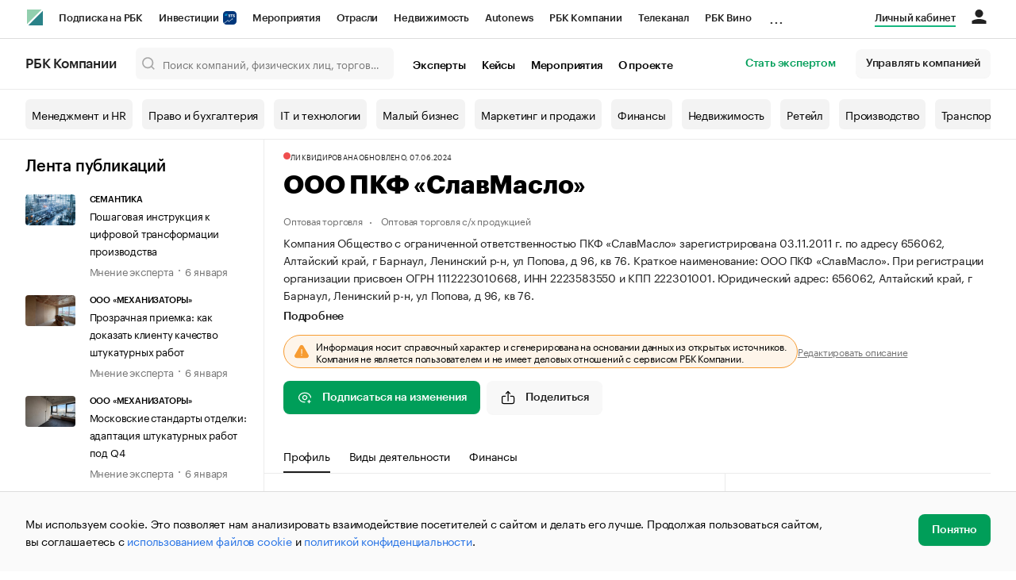

--- FILE ---
content_type: application/javascript
request_url: https://s.rbk.ru/v2_companies_static/assets/js/8714.fc2a04c0644a50527604.js
body_size: 2310
content:
/*! For license information please see 8714.fc2a04c0644a50527604.js.LICENSE.txt */
(self.webpackChunkcompanies=self.webpackChunkcompanies||[]).push([[8714],{4858:(e,t,r)=>{"use strict";r.d(t,{Ay:()=>l});var n=r(58014),i=function(){return i=Object.assign||function(e){for(var t,r=1,n=arguments.length;r<n;r++)for(var i in t=arguments[r])Object.prototype.hasOwnProperty.call(t,i)&&(e[i]=t[i]);return e},i.apply(this,arguments)},o=function(e){var t=e.animate,r=void 0===t||t,o=e.animateBegin,a=e.backgroundColor,c=void 0===a?"#f5f6f7":a,l=e.backgroundOpacity,s=void 0===l?1:l,u=e.baseUrl,p=void 0===u?"":u,d=e.children,m=e.foregroundColor,f=void 0===m?"#eee":m,y=e.foregroundOpacity,h=void 0===y?1:y,g=e.gradientRatio,b=void 0===g?2:g,v=e.gradientDirection,E=void 0===v?"left-right":v,C=e.uniqueKey,O=e.interval,x=void 0===O?.25:O,k=e.rtl,w=void 0!==k&&k,S=e.speed,P=void 0===S?1.2:S,_=e.style,j=void 0===_?{}:_,T=e.title,U=void 0===T?"Loading...":T,A=e.beforeMask,N=void 0===A?null:A,D=function(e,t){var r={};for(var n in e)Object.prototype.hasOwnProperty.call(e,n)&&t.indexOf(n)<0&&(r[n]=e[n]);if(null!=e&&"function"==typeof Object.getOwnPropertySymbols){var i=0;for(n=Object.getOwnPropertySymbols(e);i<n.length;i++)t.indexOf(n[i])<0&&Object.prototype.propertyIsEnumerable.call(e,n[i])&&(r[n[i]]=e[n[i]])}return r}(e,["animate","animateBegin","backgroundColor","backgroundOpacity","baseUrl","children","foregroundColor","foregroundOpacity","gradientRatio","gradientDirection","uniqueKey","interval","rtl","speed","style","title","beforeMask"]),M=C||Math.random().toString(36).substring(6),B=M+"-diff",F=M+"-animated-diff",G=M+"-aria",q=w?{transform:"scaleX(-1)"}:null,I="0; "+x+"; 1",K=P+"s",R="top-bottom"===E?"rotate(90)":void 0;return(0,n.createElement)("svg",i({"aria-labelledby":G,role:"img",style:i(i({},j),q)},D),U?(0,n.createElement)("title",{id:G},U):null,N&&(0,n.isValidElement)(N)?N:null,(0,n.createElement)("rect",{role:"presentation",x:"0",y:"0",width:"100%",height:"100%",clipPath:"url("+p+"#"+B+")",style:{fill:"url("+p+"#"+F+")"}}),(0,n.createElement)("defs",null,(0,n.createElement)("clipPath",{id:B},d),(0,n.createElement)("linearGradient",{id:F,gradientTransform:R},(0,n.createElement)("stop",{offset:"0%",stopColor:c,stopOpacity:s},r&&(0,n.createElement)("animate",{attributeName:"offset",values:-b+"; "+-b+"; 1",keyTimes:I,dur:K,repeatCount:"indefinite",begin:o})),(0,n.createElement)("stop",{offset:"50%",stopColor:f,stopOpacity:h},r&&(0,n.createElement)("animate",{attributeName:"offset",values:-b/2+"; "+-b/2+"; "+(1+b/2),keyTimes:I,dur:K,repeatCount:"indefinite",begin:o})),(0,n.createElement)("stop",{offset:"100%",stopColor:c,stopOpacity:s},r&&(0,n.createElement)("animate",{attributeName:"offset",values:"0; 0; "+(1+b),keyTimes:I,dur:K,repeatCount:"indefinite",begin:o})))))},a=function(e){return e.children?(0,n.createElement)(o,i({},e)):(0,n.createElement)(c,i({},e))},c=function(e){return(0,n.createElement)(a,i({viewBox:"0 0 476 124"},e),(0,n.createElement)("rect",{x:"48",y:"8",width:"88",height:"6",rx:"3"}),(0,n.createElement)("rect",{x:"48",y:"26",width:"52",height:"6",rx:"3"}),(0,n.createElement)("rect",{x:"0",y:"56",width:"410",height:"6",rx:"3"}),(0,n.createElement)("rect",{x:"0",y:"72",width:"380",height:"6",rx:"3"}),(0,n.createElement)("rect",{x:"0",y:"88",width:"178",height:"6",rx:"3"}),(0,n.createElement)("circle",{cx:"20",cy:"20",r:"20"}))};const l=a},38714:(e,t,r)=>{"use strict";r.r(t),r.d(t,{CompanyActions:()=>u,default:()=>p});var n,i=r(58014),o=r(72084),a=r.n(o),c=r(84027),l=r(4858),s=r(91103);let u=(0,c.WQ)("companyStore")(n=(0,c.PA)(n=class extends i.Component{constructor(){super(...arguments),this.handleSubscriptionClick=e=>{e.preventDefault();const{subscribeUserToCompany:t,unsubscribeUserFromCompany:r,isUserSubscribedToCompany:n}=this.props.companyStore;(0,s.t8)("subscribe_to_changes_click"),n?r(this.ogrn):t(this.ogrn)}}componentDidMount(){const{getCompanyDetailOgrn:e,fetchUserCompanyParams:t}=this.props.companyStore;this.ogrn=e(),t(this.ogrn)}render(){const{userCompanyParamsStruct:{isFetching:e},isUserSubscribedToCompany:t}=this.props.companyStore;return e?i.createElement(l.Ay,{className:"btn block p-0 border-0",width:237,height:42},i.createElement("rect",{x:"0",y:"0",rx:"4",ry:"4",width:"100%",height:"100%"})):i.createElement(i.Fragment,null,i.createElement("button",{className:a()("btn btn--md",{"btn--green":!t,"btn--gray":t}),onClick:this.handleSubscriptionClick},i.createElement("span",{className:a()("icon",{"icon__eye--white":!t,"icon__eye--active":t})}),i.createElement("span",null,t?"Вы подписаны":"Подписаться на изменения")))}})||n)||n;const p=u},72084:(e,t)=>{var r;!function(){"use strict";var n={}.hasOwnProperty;function i(){for(var e="",t=0;t<arguments.length;t++){var r=arguments[t];r&&(e=a(e,o(r)))}return e}function o(e){if("string"==typeof e||"number"==typeof e)return e;if("object"!=typeof e)return"";if(Array.isArray(e))return i.apply(null,e);if(e.toString!==Object.prototype.toString&&!e.toString.toString().includes("[native code]"))return e.toString();var t="";for(var r in e)n.call(e,r)&&e[r]&&(t=a(t,r));return t}function a(e,t){return t?e?e+" "+t:e+t:e}e.exports?(i.default=i,e.exports=i):void 0===(r=function(){return i}.apply(t,[]))||(e.exports=r)}()},91103:(e,t,r)=>{"use strict";r.d(t,{Cw:()=>o,I1:()=>n,t8:()=>i});const n=(e,t)=>{"undefined"!=typeof ga&&ga("send","event",t,e)},i=e=>{"undefined"!=typeof ym&&ym(64895833,"reachGoal",e)},o=e=>{"undefined"!=typeof _tmr&&_tmr.push({type:"reachGoal",id:3624869,goal:e})}}}]);